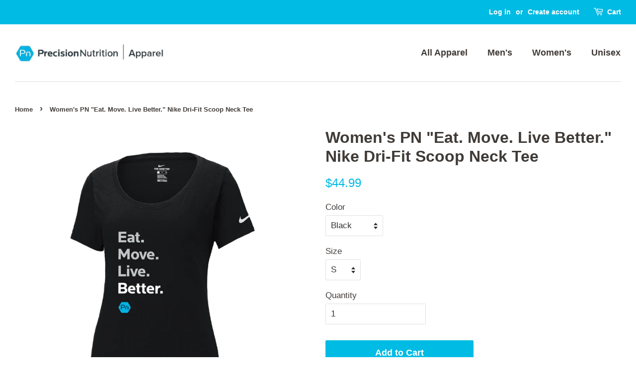

--- FILE ---
content_type: text/html; charset=utf-8
request_url: https://precisionnutrition.drivemarketing.com/products/womens-pn-eat-move-live-better-nike-dri-fit-scoop-tee
body_size: 14734
content:
<!doctype html>
<html class="no-js">
<head>
  <!-- Start of precisionnutritionstore Zendesk Widget script -->
  <script id="ze-snippet" src="https://static.zdassets.com/ekr/snippet.js?key=1767a8c5-eee3-4041-a16d-ea9d644b7f19"> </script>
  <!-- End of precisionnutritionstore Zendesk Widget script -->

  <!-- Basic page needs ================================================== -->
  <meta charset="utf-8">
  <meta http-equiv="X-UA-Compatible" content="IE=edge,chrome=1">

  
  <link rel="shortcut icon" href="//precisionnutrition.drivemarketing.com/cdn/shop/files/hexagon_blue_32x32.png?v=1613688475" type="image/png" />
  

  <!-- Title and description ================================================== -->
  <title>
  Women&#39;s PN &quot;Eat. Move. Live Better.&quot; Nike Dri-Fit Scoop Neck Tee &ndash; Precision Nutrition Apparel
  </title>

  
  <meta name="description" content="This Nike performance tee features sweat-wicking fabric to help keep you dry and comfortable.  Durable rib knit crew neck and heat transfer label offer comfort.  Contrast heat transfer Swoosh design on left sleeve.  Made of 4.7-ounce 60/40 cotton/poly Dri-FIT fabric.">
  

  <!-- Social meta ================================================== -->
  <!-- /snippets/social-meta-tags.liquid -->




<meta property="og:site_name" content="Precision Nutrition Apparel">
<meta property="og:url" content="https://precisionnutrition.drivemarketing.com/products/womens-pn-eat-move-live-better-nike-dri-fit-scoop-tee">
<meta property="og:title" content="Women's PN "Eat. Move. Live Better." Nike Dri-Fit Scoop Neck Tee">
<meta property="og:type" content="product">
<meta property="og:description" content="This Nike performance tee features sweat-wicking fabric to help keep you dry and comfortable.  Durable rib knit crew neck and heat transfer label offer comfort.  Contrast heat transfer Swoosh design on left sleeve.  Made of 4.7-ounce 60/40 cotton/poly Dri-FIT fabric.">

  <meta property="og:price:amount" content="44.99">
  <meta property="og:price:currency" content="USD">

<meta property="og:image" content="http://precisionnutrition.drivemarketing.com/cdn/shop/products/PN_Eat_Move_Live_Better_NKBQ5234_Black_1200x1200.png?v=1575921717"><meta property="og:image" content="http://precisionnutrition.drivemarketing.com/cdn/shop/products/PN_Eat_Move_Live_Better_NKBQ5234_Anthracite_1200x1200.png?v=1575921717"><meta property="og:image" content="http://precisionnutrition.drivemarketing.com/cdn/shop/products/Precision_Nutrition_size_charts_NKBQ523_Nike_dri_fit_women_a3605be7-8a02-44c4-9667-534450be31eb_1200x1200.png?v=1576174871">
<meta property="og:image:secure_url" content="https://precisionnutrition.drivemarketing.com/cdn/shop/products/PN_Eat_Move_Live_Better_NKBQ5234_Black_1200x1200.png?v=1575921717"><meta property="og:image:secure_url" content="https://precisionnutrition.drivemarketing.com/cdn/shop/products/PN_Eat_Move_Live_Better_NKBQ5234_Anthracite_1200x1200.png?v=1575921717"><meta property="og:image:secure_url" content="https://precisionnutrition.drivemarketing.com/cdn/shop/products/Precision_Nutrition_size_charts_NKBQ523_Nike_dri_fit_women_a3605be7-8a02-44c4-9667-534450be31eb_1200x1200.png?v=1576174871">


  <meta name="twitter:site" content="@insidepn">

<meta name="twitter:card" content="summary_large_image">
<meta name="twitter:title" content="Women's PN "Eat. Move. Live Better." Nike Dri-Fit Scoop Neck Tee">
<meta name="twitter:description" content="This Nike performance tee features sweat-wicking fabric to help keep you dry and comfortable.  Durable rib knit crew neck and heat transfer label offer comfort.  Contrast heat transfer Swoosh design on left sleeve.  Made of 4.7-ounce 60/40 cotton/poly Dri-FIT fabric.">


  <!-- Helpers ================================================== -->
  <link rel="canonical" href="https://precisionnutrition.drivemarketing.com/products/womens-pn-eat-move-live-better-nike-dri-fit-scoop-tee">
  <meta name="viewport" content="width=device-width,initial-scale=1">
  <meta name="theme-color" content="#00bbe3">

  <!-- CSS ================================================== -->
  <link href="//precisionnutrition.drivemarketing.com/cdn/shop/t/2/assets/timber.scss.css?v=95342852824741625701759259508" rel="stylesheet" type="text/css" media="all" />
  <link href="//precisionnutrition.drivemarketing.com/cdn/shop/t/2/assets/theme.scss.css?v=130740876973862093281759259507" rel="stylesheet" type="text/css" media="all" />

  <script>
    window.theme = window.theme || {};

    var theme = {
      strings: {
        addToCart: "Add to Cart",
        soldOut: "Sold Out",
        unavailable: "Unavailable",
        zoomClose: "Close (Esc)",
        zoomPrev: "Previous (Left arrow key)",
        zoomNext: "Next (Right arrow key)",
        addressError: "Error looking up that address",
        addressNoResults: "No results for that address",
        addressQueryLimit: "You have exceeded the Google API usage limit. Consider upgrading to a \u003ca href=\"https:\/\/developers.google.com\/maps\/premium\/usage-limits\"\u003ePremium Plan\u003c\/a\u003e.",
        authError: "There was a problem authenticating your Google Maps API Key."
      },
      settings: {
        // Adding some settings to allow the editor to update correctly when they are changed
        enableWideLayout: true,
        typeAccentTransform: false,
        typeAccentSpacing: false,
        baseFontSize: '17px',
        headerBaseFontSize: '32px',
        accentFontSize: '18px'
      },
      variables: {
        mediaQueryMedium: 'screen and (max-width: 768px)',
        bpSmall: false
      },
      moneyFormat: "${{amount}}"
    }

    document.documentElement.className = document.documentElement.className.replace('no-js', 'supports-js');
  </script>

  <!-- Header hook for plugins ================================================== -->
  <script>window.performance && window.performance.mark && window.performance.mark('shopify.content_for_header.start');</script><meta id="shopify-digital-wallet" name="shopify-digital-wallet" content="/27935146062/digital_wallets/dialog">
<meta name="shopify-checkout-api-token" content="b6ff9e185cb63812c6710c7058011e53">
<link rel="alternate" type="application/json+oembed" href="https://precisionnutrition.drivemarketing.com/products/womens-pn-eat-move-live-better-nike-dri-fit-scoop-tee.oembed">
<script async="async" src="/checkouts/internal/preloads.js?locale=en-US"></script>
<link rel="preconnect" href="https://shop.app" crossorigin="anonymous">
<script async="async" src="https://shop.app/checkouts/internal/preloads.js?locale=en-US&shop_id=27935146062" crossorigin="anonymous"></script>
<script id="apple-pay-shop-capabilities" type="application/json">{"shopId":27935146062,"countryCode":"US","currencyCode":"USD","merchantCapabilities":["supports3DS"],"merchantId":"gid:\/\/shopify\/Shop\/27935146062","merchantName":"Precision Nutrition Apparel","requiredBillingContactFields":["postalAddress","email","phone"],"requiredShippingContactFields":["postalAddress","email","phone"],"shippingType":"shipping","supportedNetworks":["visa","masterCard","amex","discover","elo","jcb"],"total":{"type":"pending","label":"Precision Nutrition Apparel","amount":"1.00"},"shopifyPaymentsEnabled":true,"supportsSubscriptions":true}</script>
<script id="shopify-features" type="application/json">{"accessToken":"b6ff9e185cb63812c6710c7058011e53","betas":["rich-media-storefront-analytics"],"domain":"precisionnutrition.drivemarketing.com","predictiveSearch":true,"shopId":27935146062,"locale":"en"}</script>
<script>var Shopify = Shopify || {};
Shopify.shop = "precision-nutrition-store.myshopify.com";
Shopify.locale = "en";
Shopify.currency = {"active":"USD","rate":"1.0"};
Shopify.country = "US";
Shopify.theme = {"name":"Minimal","id":79592816718,"schema_name":"Minimal","schema_version":"11.6.5","theme_store_id":380,"role":"main"};
Shopify.theme.handle = "null";
Shopify.theme.style = {"id":null,"handle":null};
Shopify.cdnHost = "precisionnutrition.drivemarketing.com/cdn";
Shopify.routes = Shopify.routes || {};
Shopify.routes.root = "/";</script>
<script type="module">!function(o){(o.Shopify=o.Shopify||{}).modules=!0}(window);</script>
<script>!function(o){function n(){var o=[];function n(){o.push(Array.prototype.slice.apply(arguments))}return n.q=o,n}var t=o.Shopify=o.Shopify||{};t.loadFeatures=n(),t.autoloadFeatures=n()}(window);</script>
<script>
  window.ShopifyPay = window.ShopifyPay || {};
  window.ShopifyPay.apiHost = "shop.app\/pay";
  window.ShopifyPay.redirectState = null;
</script>
<script id="shop-js-analytics" type="application/json">{"pageType":"product"}</script>
<script defer="defer" async type="module" src="//precisionnutrition.drivemarketing.com/cdn/shopifycloud/shop-js/modules/v2/client.init-shop-cart-sync_C5BV16lS.en.esm.js"></script>
<script defer="defer" async type="module" src="//precisionnutrition.drivemarketing.com/cdn/shopifycloud/shop-js/modules/v2/chunk.common_CygWptCX.esm.js"></script>
<script type="module">
  await import("//precisionnutrition.drivemarketing.com/cdn/shopifycloud/shop-js/modules/v2/client.init-shop-cart-sync_C5BV16lS.en.esm.js");
await import("//precisionnutrition.drivemarketing.com/cdn/shopifycloud/shop-js/modules/v2/chunk.common_CygWptCX.esm.js");

  window.Shopify.SignInWithShop?.initShopCartSync?.({"fedCMEnabled":true,"windoidEnabled":true});

</script>
<script>
  window.Shopify = window.Shopify || {};
  if (!window.Shopify.featureAssets) window.Shopify.featureAssets = {};
  window.Shopify.featureAssets['shop-js'] = {"shop-cart-sync":["modules/v2/client.shop-cart-sync_ZFArdW7E.en.esm.js","modules/v2/chunk.common_CygWptCX.esm.js"],"init-fed-cm":["modules/v2/client.init-fed-cm_CmiC4vf6.en.esm.js","modules/v2/chunk.common_CygWptCX.esm.js"],"shop-button":["modules/v2/client.shop-button_tlx5R9nI.en.esm.js","modules/v2/chunk.common_CygWptCX.esm.js"],"shop-cash-offers":["modules/v2/client.shop-cash-offers_DOA2yAJr.en.esm.js","modules/v2/chunk.common_CygWptCX.esm.js","modules/v2/chunk.modal_D71HUcav.esm.js"],"init-windoid":["modules/v2/client.init-windoid_sURxWdc1.en.esm.js","modules/v2/chunk.common_CygWptCX.esm.js"],"shop-toast-manager":["modules/v2/client.shop-toast-manager_ClPi3nE9.en.esm.js","modules/v2/chunk.common_CygWptCX.esm.js"],"init-shop-email-lookup-coordinator":["modules/v2/client.init-shop-email-lookup-coordinator_B8hsDcYM.en.esm.js","modules/v2/chunk.common_CygWptCX.esm.js"],"init-shop-cart-sync":["modules/v2/client.init-shop-cart-sync_C5BV16lS.en.esm.js","modules/v2/chunk.common_CygWptCX.esm.js"],"avatar":["modules/v2/client.avatar_BTnouDA3.en.esm.js"],"pay-button":["modules/v2/client.pay-button_FdsNuTd3.en.esm.js","modules/v2/chunk.common_CygWptCX.esm.js"],"init-customer-accounts":["modules/v2/client.init-customer-accounts_DxDtT_ad.en.esm.js","modules/v2/client.shop-login-button_C5VAVYt1.en.esm.js","modules/v2/chunk.common_CygWptCX.esm.js","modules/v2/chunk.modal_D71HUcav.esm.js"],"init-shop-for-new-customer-accounts":["modules/v2/client.init-shop-for-new-customer-accounts_ChsxoAhi.en.esm.js","modules/v2/client.shop-login-button_C5VAVYt1.en.esm.js","modules/v2/chunk.common_CygWptCX.esm.js","modules/v2/chunk.modal_D71HUcav.esm.js"],"shop-login-button":["modules/v2/client.shop-login-button_C5VAVYt1.en.esm.js","modules/v2/chunk.common_CygWptCX.esm.js","modules/v2/chunk.modal_D71HUcav.esm.js"],"init-customer-accounts-sign-up":["modules/v2/client.init-customer-accounts-sign-up_CPSyQ0Tj.en.esm.js","modules/v2/client.shop-login-button_C5VAVYt1.en.esm.js","modules/v2/chunk.common_CygWptCX.esm.js","modules/v2/chunk.modal_D71HUcav.esm.js"],"shop-follow-button":["modules/v2/client.shop-follow-button_Cva4Ekp9.en.esm.js","modules/v2/chunk.common_CygWptCX.esm.js","modules/v2/chunk.modal_D71HUcav.esm.js"],"checkout-modal":["modules/v2/client.checkout-modal_BPM8l0SH.en.esm.js","modules/v2/chunk.common_CygWptCX.esm.js","modules/v2/chunk.modal_D71HUcav.esm.js"],"lead-capture":["modules/v2/client.lead-capture_Bi8yE_yS.en.esm.js","modules/v2/chunk.common_CygWptCX.esm.js","modules/v2/chunk.modal_D71HUcav.esm.js"],"shop-login":["modules/v2/client.shop-login_D6lNrXab.en.esm.js","modules/v2/chunk.common_CygWptCX.esm.js","modules/v2/chunk.modal_D71HUcav.esm.js"],"payment-terms":["modules/v2/client.payment-terms_CZxnsJam.en.esm.js","modules/v2/chunk.common_CygWptCX.esm.js","modules/v2/chunk.modal_D71HUcav.esm.js"]};
</script>
<script>(function() {
  var isLoaded = false;
  function asyncLoad() {
    if (isLoaded) return;
    isLoaded = true;
    var urls = ["\/\/www.powr.io\/powr.js?powr-token=precision-nutrition-store.myshopify.com\u0026external-type=shopify\u0026shop=precision-nutrition-store.myshopify.com"];
    for (var i = 0; i < urls.length; i++) {
      var s = document.createElement('script');
      s.type = 'text/javascript';
      s.async = true;
      s.src = urls[i];
      var x = document.getElementsByTagName('script')[0];
      x.parentNode.insertBefore(s, x);
    }
  };
  if(window.attachEvent) {
    window.attachEvent('onload', asyncLoad);
  } else {
    window.addEventListener('load', asyncLoad, false);
  }
})();</script>
<script id="__st">var __st={"a":27935146062,"offset":-18000,"reqid":"ef630955-3d9d-48d9-bd83-0e58baeff7f6-1768765054","pageurl":"precisionnutrition.drivemarketing.com\/products\/womens-pn-eat-move-live-better-nike-dri-fit-scoop-tee","u":"7e295ae5a432","p":"product","rtyp":"product","rid":4417406828622};</script>
<script>window.ShopifyPaypalV4VisibilityTracking = true;</script>
<script id="captcha-bootstrap">!function(){'use strict';const t='contact',e='account',n='new_comment',o=[[t,t],['blogs',n],['comments',n],[t,'customer']],c=[[e,'customer_login'],[e,'guest_login'],[e,'recover_customer_password'],[e,'create_customer']],r=t=>t.map((([t,e])=>`form[action*='/${t}']:not([data-nocaptcha='true']) input[name='form_type'][value='${e}']`)).join(','),a=t=>()=>t?[...document.querySelectorAll(t)].map((t=>t.form)):[];function s(){const t=[...o],e=r(t);return a(e)}const i='password',u='form_key',d=['recaptcha-v3-token','g-recaptcha-response','h-captcha-response',i],f=()=>{try{return window.sessionStorage}catch{return}},m='__shopify_v',_=t=>t.elements[u];function p(t,e,n=!1){try{const o=window.sessionStorage,c=JSON.parse(o.getItem(e)),{data:r}=function(t){const{data:e,action:n}=t;return t[m]||n?{data:e,action:n}:{data:t,action:n}}(c);for(const[e,n]of Object.entries(r))t.elements[e]&&(t.elements[e].value=n);n&&o.removeItem(e)}catch(o){console.error('form repopulation failed',{error:o})}}const l='form_type',E='cptcha';function T(t){t.dataset[E]=!0}const w=window,h=w.document,L='Shopify',v='ce_forms',y='captcha';let A=!1;((t,e)=>{const n=(g='f06e6c50-85a8-45c8-87d0-21a2b65856fe',I='https://cdn.shopify.com/shopifycloud/storefront-forms-hcaptcha/ce_storefront_forms_captcha_hcaptcha.v1.5.2.iife.js',D={infoText:'Protected by hCaptcha',privacyText:'Privacy',termsText:'Terms'},(t,e,n)=>{const o=w[L][v],c=o.bindForm;if(c)return c(t,g,e,D).then(n);var r;o.q.push([[t,g,e,D],n]),r=I,A||(h.body.append(Object.assign(h.createElement('script'),{id:'captcha-provider',async:!0,src:r})),A=!0)});var g,I,D;w[L]=w[L]||{},w[L][v]=w[L][v]||{},w[L][v].q=[],w[L][y]=w[L][y]||{},w[L][y].protect=function(t,e){n(t,void 0,e),T(t)},Object.freeze(w[L][y]),function(t,e,n,w,h,L){const[v,y,A,g]=function(t,e,n){const i=e?o:[],u=t?c:[],d=[...i,...u],f=r(d),m=r(i),_=r(d.filter((([t,e])=>n.includes(e))));return[a(f),a(m),a(_),s()]}(w,h,L),I=t=>{const e=t.target;return e instanceof HTMLFormElement?e:e&&e.form},D=t=>v().includes(t);t.addEventListener('submit',(t=>{const e=I(t);if(!e)return;const n=D(e)&&!e.dataset.hcaptchaBound&&!e.dataset.recaptchaBound,o=_(e),c=g().includes(e)&&(!o||!o.value);(n||c)&&t.preventDefault(),c&&!n&&(function(t){try{if(!f())return;!function(t){const e=f();if(!e)return;const n=_(t);if(!n)return;const o=n.value;o&&e.removeItem(o)}(t);const e=Array.from(Array(32),(()=>Math.random().toString(36)[2])).join('');!function(t,e){_(t)||t.append(Object.assign(document.createElement('input'),{type:'hidden',name:u})),t.elements[u].value=e}(t,e),function(t,e){const n=f();if(!n)return;const o=[...t.querySelectorAll(`input[type='${i}']`)].map((({name:t})=>t)),c=[...d,...o],r={};for(const[a,s]of new FormData(t).entries())c.includes(a)||(r[a]=s);n.setItem(e,JSON.stringify({[m]:1,action:t.action,data:r}))}(t,e)}catch(e){console.error('failed to persist form',e)}}(e),e.submit())}));const S=(t,e)=>{t&&!t.dataset[E]&&(n(t,e.some((e=>e===t))),T(t))};for(const o of['focusin','change'])t.addEventListener(o,(t=>{const e=I(t);D(e)&&S(e,y())}));const B=e.get('form_key'),M=e.get(l),P=B&&M;t.addEventListener('DOMContentLoaded',(()=>{const t=y();if(P)for(const e of t)e.elements[l].value===M&&p(e,B);[...new Set([...A(),...v().filter((t=>'true'===t.dataset.shopifyCaptcha))])].forEach((e=>S(e,t)))}))}(h,new URLSearchParams(w.location.search),n,t,e,['guest_login'])})(!0,!0)}();</script>
<script integrity="sha256-4kQ18oKyAcykRKYeNunJcIwy7WH5gtpwJnB7kiuLZ1E=" data-source-attribution="shopify.loadfeatures" defer="defer" src="//precisionnutrition.drivemarketing.com/cdn/shopifycloud/storefront/assets/storefront/load_feature-a0a9edcb.js" crossorigin="anonymous"></script>
<script crossorigin="anonymous" defer="defer" src="//precisionnutrition.drivemarketing.com/cdn/shopifycloud/storefront/assets/shopify_pay/storefront-65b4c6d7.js?v=20250812"></script>
<script data-source-attribution="shopify.dynamic_checkout.dynamic.init">var Shopify=Shopify||{};Shopify.PaymentButton=Shopify.PaymentButton||{isStorefrontPortableWallets:!0,init:function(){window.Shopify.PaymentButton.init=function(){};var t=document.createElement("script");t.src="https://precisionnutrition.drivemarketing.com/cdn/shopifycloud/portable-wallets/latest/portable-wallets.en.js",t.type="module",document.head.appendChild(t)}};
</script>
<script data-source-attribution="shopify.dynamic_checkout.buyer_consent">
  function portableWalletsHideBuyerConsent(e){var t=document.getElementById("shopify-buyer-consent"),n=document.getElementById("shopify-subscription-policy-button");t&&n&&(t.classList.add("hidden"),t.setAttribute("aria-hidden","true"),n.removeEventListener("click",e))}function portableWalletsShowBuyerConsent(e){var t=document.getElementById("shopify-buyer-consent"),n=document.getElementById("shopify-subscription-policy-button");t&&n&&(t.classList.remove("hidden"),t.removeAttribute("aria-hidden"),n.addEventListener("click",e))}window.Shopify?.PaymentButton&&(window.Shopify.PaymentButton.hideBuyerConsent=portableWalletsHideBuyerConsent,window.Shopify.PaymentButton.showBuyerConsent=portableWalletsShowBuyerConsent);
</script>
<script data-source-attribution="shopify.dynamic_checkout.cart.bootstrap">document.addEventListener("DOMContentLoaded",(function(){function t(){return document.querySelector("shopify-accelerated-checkout-cart, shopify-accelerated-checkout")}if(t())Shopify.PaymentButton.init();else{new MutationObserver((function(e,n){t()&&(Shopify.PaymentButton.init(),n.disconnect())})).observe(document.body,{childList:!0,subtree:!0})}}));
</script>
<link id="shopify-accelerated-checkout-styles" rel="stylesheet" media="screen" href="https://precisionnutrition.drivemarketing.com/cdn/shopifycloud/portable-wallets/latest/accelerated-checkout-backwards-compat.css" crossorigin="anonymous">
<style id="shopify-accelerated-checkout-cart">
        #shopify-buyer-consent {
  margin-top: 1em;
  display: inline-block;
  width: 100%;
}

#shopify-buyer-consent.hidden {
  display: none;
}

#shopify-subscription-policy-button {
  background: none;
  border: none;
  padding: 0;
  text-decoration: underline;
  font-size: inherit;
  cursor: pointer;
}

#shopify-subscription-policy-button::before {
  box-shadow: none;
}

      </style>

<script>window.performance && window.performance.mark && window.performance.mark('shopify.content_for_header.end');</script>

  <script src="//precisionnutrition.drivemarketing.com/cdn/shop/t/2/assets/jquery-2.2.3.min.js?v=58211863146907186831573852961" type="text/javascript"></script>

  <script src="//precisionnutrition.drivemarketing.com/cdn/shop/t/2/assets/lazysizes.min.js?v=155223123402716617051573852962" async="async"></script>

  
  

<link href="https://monorail-edge.shopifysvc.com" rel="dns-prefetch">
<script>(function(){if ("sendBeacon" in navigator && "performance" in window) {try {var session_token_from_headers = performance.getEntriesByType('navigation')[0].serverTiming.find(x => x.name == '_s').description;} catch {var session_token_from_headers = undefined;}var session_cookie_matches = document.cookie.match(/_shopify_s=([^;]*)/);var session_token_from_cookie = session_cookie_matches && session_cookie_matches.length === 2 ? session_cookie_matches[1] : "";var session_token = session_token_from_headers || session_token_from_cookie || "";function handle_abandonment_event(e) {var entries = performance.getEntries().filter(function(entry) {return /monorail-edge.shopifysvc.com/.test(entry.name);});if (!window.abandonment_tracked && entries.length === 0) {window.abandonment_tracked = true;var currentMs = Date.now();var navigation_start = performance.timing.navigationStart;var payload = {shop_id: 27935146062,url: window.location.href,navigation_start,duration: currentMs - navigation_start,session_token,page_type: "product"};window.navigator.sendBeacon("https://monorail-edge.shopifysvc.com/v1/produce", JSON.stringify({schema_id: "online_store_buyer_site_abandonment/1.1",payload: payload,metadata: {event_created_at_ms: currentMs,event_sent_at_ms: currentMs}}));}}window.addEventListener('pagehide', handle_abandonment_event);}}());</script>
<script id="web-pixels-manager-setup">(function e(e,d,r,n,o){if(void 0===o&&(o={}),!Boolean(null===(a=null===(i=window.Shopify)||void 0===i?void 0:i.analytics)||void 0===a?void 0:a.replayQueue)){var i,a;window.Shopify=window.Shopify||{};var t=window.Shopify;t.analytics=t.analytics||{};var s=t.analytics;s.replayQueue=[],s.publish=function(e,d,r){return s.replayQueue.push([e,d,r]),!0};try{self.performance.mark("wpm:start")}catch(e){}var l=function(){var e={modern:/Edge?\/(1{2}[4-9]|1[2-9]\d|[2-9]\d{2}|\d{4,})\.\d+(\.\d+|)|Firefox\/(1{2}[4-9]|1[2-9]\d|[2-9]\d{2}|\d{4,})\.\d+(\.\d+|)|Chrom(ium|e)\/(9{2}|\d{3,})\.\d+(\.\d+|)|(Maci|X1{2}).+ Version\/(15\.\d+|(1[6-9]|[2-9]\d|\d{3,})\.\d+)([,.]\d+|)( \(\w+\)|)( Mobile\/\w+|) Safari\/|Chrome.+OPR\/(9{2}|\d{3,})\.\d+\.\d+|(CPU[ +]OS|iPhone[ +]OS|CPU[ +]iPhone|CPU IPhone OS|CPU iPad OS)[ +]+(15[._]\d+|(1[6-9]|[2-9]\d|\d{3,})[._]\d+)([._]\d+|)|Android:?[ /-](13[3-9]|1[4-9]\d|[2-9]\d{2}|\d{4,})(\.\d+|)(\.\d+|)|Android.+Firefox\/(13[5-9]|1[4-9]\d|[2-9]\d{2}|\d{4,})\.\d+(\.\d+|)|Android.+Chrom(ium|e)\/(13[3-9]|1[4-9]\d|[2-9]\d{2}|\d{4,})\.\d+(\.\d+|)|SamsungBrowser\/([2-9]\d|\d{3,})\.\d+/,legacy:/Edge?\/(1[6-9]|[2-9]\d|\d{3,})\.\d+(\.\d+|)|Firefox\/(5[4-9]|[6-9]\d|\d{3,})\.\d+(\.\d+|)|Chrom(ium|e)\/(5[1-9]|[6-9]\d|\d{3,})\.\d+(\.\d+|)([\d.]+$|.*Safari\/(?![\d.]+ Edge\/[\d.]+$))|(Maci|X1{2}).+ Version\/(10\.\d+|(1[1-9]|[2-9]\d|\d{3,})\.\d+)([,.]\d+|)( \(\w+\)|)( Mobile\/\w+|) Safari\/|Chrome.+OPR\/(3[89]|[4-9]\d|\d{3,})\.\d+\.\d+|(CPU[ +]OS|iPhone[ +]OS|CPU[ +]iPhone|CPU IPhone OS|CPU iPad OS)[ +]+(10[._]\d+|(1[1-9]|[2-9]\d|\d{3,})[._]\d+)([._]\d+|)|Android:?[ /-](13[3-9]|1[4-9]\d|[2-9]\d{2}|\d{4,})(\.\d+|)(\.\d+|)|Mobile Safari.+OPR\/([89]\d|\d{3,})\.\d+\.\d+|Android.+Firefox\/(13[5-9]|1[4-9]\d|[2-9]\d{2}|\d{4,})\.\d+(\.\d+|)|Android.+Chrom(ium|e)\/(13[3-9]|1[4-9]\d|[2-9]\d{2}|\d{4,})\.\d+(\.\d+|)|Android.+(UC? ?Browser|UCWEB|U3)[ /]?(15\.([5-9]|\d{2,})|(1[6-9]|[2-9]\d|\d{3,})\.\d+)\.\d+|SamsungBrowser\/(5\.\d+|([6-9]|\d{2,})\.\d+)|Android.+MQ{2}Browser\/(14(\.(9|\d{2,})|)|(1[5-9]|[2-9]\d|\d{3,})(\.\d+|))(\.\d+|)|K[Aa][Ii]OS\/(3\.\d+|([4-9]|\d{2,})\.\d+)(\.\d+|)/},d=e.modern,r=e.legacy,n=navigator.userAgent;return n.match(d)?"modern":n.match(r)?"legacy":"unknown"}(),u="modern"===l?"modern":"legacy",c=(null!=n?n:{modern:"",legacy:""})[u],f=function(e){return[e.baseUrl,"/wpm","/b",e.hashVersion,"modern"===e.buildTarget?"m":"l",".js"].join("")}({baseUrl:d,hashVersion:r,buildTarget:u}),m=function(e){var d=e.version,r=e.bundleTarget,n=e.surface,o=e.pageUrl,i=e.monorailEndpoint;return{emit:function(e){var a=e.status,t=e.errorMsg,s=(new Date).getTime(),l=JSON.stringify({metadata:{event_sent_at_ms:s},events:[{schema_id:"web_pixels_manager_load/3.1",payload:{version:d,bundle_target:r,page_url:o,status:a,surface:n,error_msg:t},metadata:{event_created_at_ms:s}}]});if(!i)return console&&console.warn&&console.warn("[Web Pixels Manager] No Monorail endpoint provided, skipping logging."),!1;try{return self.navigator.sendBeacon.bind(self.navigator)(i,l)}catch(e){}var u=new XMLHttpRequest;try{return u.open("POST",i,!0),u.setRequestHeader("Content-Type","text/plain"),u.send(l),!0}catch(e){return console&&console.warn&&console.warn("[Web Pixels Manager] Got an unhandled error while logging to Monorail."),!1}}}}({version:r,bundleTarget:l,surface:e.surface,pageUrl:self.location.href,monorailEndpoint:e.monorailEndpoint});try{o.browserTarget=l,function(e){var d=e.src,r=e.async,n=void 0===r||r,o=e.onload,i=e.onerror,a=e.sri,t=e.scriptDataAttributes,s=void 0===t?{}:t,l=document.createElement("script"),u=document.querySelector("head"),c=document.querySelector("body");if(l.async=n,l.src=d,a&&(l.integrity=a,l.crossOrigin="anonymous"),s)for(var f in s)if(Object.prototype.hasOwnProperty.call(s,f))try{l.dataset[f]=s[f]}catch(e){}if(o&&l.addEventListener("load",o),i&&l.addEventListener("error",i),u)u.appendChild(l);else{if(!c)throw new Error("Did not find a head or body element to append the script");c.appendChild(l)}}({src:f,async:!0,onload:function(){if(!function(){var e,d;return Boolean(null===(d=null===(e=window.Shopify)||void 0===e?void 0:e.analytics)||void 0===d?void 0:d.initialized)}()){var d=window.webPixelsManager.init(e)||void 0;if(d){var r=window.Shopify.analytics;r.replayQueue.forEach((function(e){var r=e[0],n=e[1],o=e[2];d.publishCustomEvent(r,n,o)})),r.replayQueue=[],r.publish=d.publishCustomEvent,r.visitor=d.visitor,r.initialized=!0}}},onerror:function(){return m.emit({status:"failed",errorMsg:"".concat(f," has failed to load")})},sri:function(e){var d=/^sha384-[A-Za-z0-9+/=]+$/;return"string"==typeof e&&d.test(e)}(c)?c:"",scriptDataAttributes:o}),m.emit({status:"loading"})}catch(e){m.emit({status:"failed",errorMsg:(null==e?void 0:e.message)||"Unknown error"})}}})({shopId: 27935146062,storefrontBaseUrl: "https://precisionnutrition.drivemarketing.com",extensionsBaseUrl: "https://extensions.shopifycdn.com/cdn/shopifycloud/web-pixels-manager",monorailEndpoint: "https://monorail-edge.shopifysvc.com/unstable/produce_batch",surface: "storefront-renderer",enabledBetaFlags: ["2dca8a86"],webPixelsConfigList: [{"id":"shopify-app-pixel","configuration":"{}","eventPayloadVersion":"v1","runtimeContext":"STRICT","scriptVersion":"0450","apiClientId":"shopify-pixel","type":"APP","privacyPurposes":["ANALYTICS","MARKETING"]},{"id":"shopify-custom-pixel","eventPayloadVersion":"v1","runtimeContext":"LAX","scriptVersion":"0450","apiClientId":"shopify-pixel","type":"CUSTOM","privacyPurposes":["ANALYTICS","MARKETING"]}],isMerchantRequest: false,initData: {"shop":{"name":"Precision Nutrition Apparel","paymentSettings":{"currencyCode":"USD"},"myshopifyDomain":"precision-nutrition-store.myshopify.com","countryCode":"US","storefrontUrl":"https:\/\/precisionnutrition.drivemarketing.com"},"customer":null,"cart":null,"checkout":null,"productVariants":[{"price":{"amount":44.99,"currencyCode":"USD"},"product":{"title":"Women's PN \"Eat. Move. Live Better.\" Nike Dri-Fit Scoop Neck Tee","vendor":"Precision Nutrition Store","id":"4417406828622","untranslatedTitle":"Women's PN \"Eat. Move. Live Better.\" Nike Dri-Fit Scoop Neck Tee","url":"\/products\/womens-pn-eat-move-live-better-nike-dri-fit-scoop-tee","type":""},"id":"31433176252494","image":{"src":"\/\/precisionnutrition.drivemarketing.com\/cdn\/shop\/products\/PN_Eat_Move_Live_Better_NKBQ5234_Black.png?v=1575921717"},"sku":"NKBQ5234-58-00007-HT-SBLK","title":"Black \/ S","untranslatedTitle":"Black \/ S"},{"price":{"amount":44.99,"currencyCode":"USD"},"product":{"title":"Women's PN \"Eat. Move. Live Better.\" Nike Dri-Fit Scoop Neck Tee","vendor":"Precision Nutrition Store","id":"4417406828622","untranslatedTitle":"Women's PN \"Eat. Move. Live Better.\" Nike Dri-Fit Scoop Neck Tee","url":"\/products\/womens-pn-eat-move-live-better-nike-dri-fit-scoop-tee","type":""},"id":"31433176285262","image":{"src":"\/\/precisionnutrition.drivemarketing.com\/cdn\/shop\/products\/PN_Eat_Move_Live_Better_NKBQ5234_Black.png?v=1575921717"},"sku":"NKBQ5234-58-00007-HT-MBLK","title":"Black \/ M","untranslatedTitle":"Black \/ M"},{"price":{"amount":44.99,"currencyCode":"USD"},"product":{"title":"Women's PN \"Eat. Move. Live Better.\" Nike Dri-Fit Scoop Neck Tee","vendor":"Precision Nutrition Store","id":"4417406828622","untranslatedTitle":"Women's PN \"Eat. Move. Live Better.\" Nike Dri-Fit Scoop Neck Tee","url":"\/products\/womens-pn-eat-move-live-better-nike-dri-fit-scoop-tee","type":""},"id":"31433176318030","image":{"src":"\/\/precisionnutrition.drivemarketing.com\/cdn\/shop\/products\/PN_Eat_Move_Live_Better_NKBQ5234_Black.png?v=1575921717"},"sku":"NKBQ5234-58-00007-HT-LBLK","title":"Black \/ L","untranslatedTitle":"Black \/ L"},{"price":{"amount":44.99,"currencyCode":"USD"},"product":{"title":"Women's PN \"Eat. Move. Live Better.\" Nike Dri-Fit Scoop Neck Tee","vendor":"Precision Nutrition Store","id":"4417406828622","untranslatedTitle":"Women's PN \"Eat. Move. Live Better.\" Nike Dri-Fit Scoop Neck Tee","url":"\/products\/womens-pn-eat-move-live-better-nike-dri-fit-scoop-tee","type":""},"id":"31433176350798","image":{"src":"\/\/precisionnutrition.drivemarketing.com\/cdn\/shop\/products\/PN_Eat_Move_Live_Better_NKBQ5234_Black.png?v=1575921717"},"sku":"NKBQ5234-58-00007-HT-XLBLK","title":"Black \/ XL","untranslatedTitle":"Black \/ XL"},{"price":{"amount":44.99,"currencyCode":"USD"},"product":{"title":"Women's PN \"Eat. Move. Live Better.\" Nike Dri-Fit Scoop Neck Tee","vendor":"Precision Nutrition Store","id":"4417406828622","untranslatedTitle":"Women's PN \"Eat. Move. Live Better.\" Nike Dri-Fit Scoop Neck Tee","url":"\/products\/womens-pn-eat-move-live-better-nike-dri-fit-scoop-tee","type":""},"id":"31433176383566","image":{"src":"\/\/precisionnutrition.drivemarketing.com\/cdn\/shop\/products\/PN_Eat_Move_Live_Better_NKBQ5234_Black.png?v=1575921717"},"sku":"NKBQ5234-58-00007-HT-2XBLK","title":"Black \/ XXL","untranslatedTitle":"Black \/ XXL"},{"price":{"amount":44.99,"currencyCode":"USD"},"product":{"title":"Women's PN \"Eat. Move. Live Better.\" Nike Dri-Fit Scoop Neck Tee","vendor":"Precision Nutrition Store","id":"4417406828622","untranslatedTitle":"Women's PN \"Eat. Move. Live Better.\" Nike Dri-Fit Scoop Neck Tee","url":"\/products\/womens-pn-eat-move-live-better-nike-dri-fit-scoop-tee","type":""},"id":"31433176449102","image":{"src":"\/\/precisionnutrition.drivemarketing.com\/cdn\/shop\/products\/PN_Eat_Move_Live_Better_NKBQ5234_Anthracite.png?v=1575921717"},"sku":"NKBQ5234-58-00007-HT-SANTH","title":"Anthracite \/ S","untranslatedTitle":"Anthracite \/ S"},{"price":{"amount":44.99,"currencyCode":"USD"},"product":{"title":"Women's PN \"Eat. Move. Live Better.\" Nike Dri-Fit Scoop Neck Tee","vendor":"Precision Nutrition Store","id":"4417406828622","untranslatedTitle":"Women's PN \"Eat. Move. Live Better.\" Nike Dri-Fit Scoop Neck Tee","url":"\/products\/womens-pn-eat-move-live-better-nike-dri-fit-scoop-tee","type":""},"id":"31433176481870","image":{"src":"\/\/precisionnutrition.drivemarketing.com\/cdn\/shop\/products\/PN_Eat_Move_Live_Better_NKBQ5234_Anthracite.png?v=1575921717"},"sku":"NKBQ5234-58-00007-HT-MANTH","title":"Anthracite \/ M","untranslatedTitle":"Anthracite \/ M"},{"price":{"amount":44.99,"currencyCode":"USD"},"product":{"title":"Women's PN \"Eat. Move. Live Better.\" Nike Dri-Fit Scoop Neck Tee","vendor":"Precision Nutrition Store","id":"4417406828622","untranslatedTitle":"Women's PN \"Eat. Move. Live Better.\" Nike Dri-Fit Scoop Neck Tee","url":"\/products\/womens-pn-eat-move-live-better-nike-dri-fit-scoop-tee","type":""},"id":"31433176514638","image":{"src":"\/\/precisionnutrition.drivemarketing.com\/cdn\/shop\/products\/PN_Eat_Move_Live_Better_NKBQ5234_Anthracite.png?v=1575921717"},"sku":"NKBQ5234-58-00007-HT-LANTH","title":"Anthracite \/ L","untranslatedTitle":"Anthracite \/ L"},{"price":{"amount":44.99,"currencyCode":"USD"},"product":{"title":"Women's PN \"Eat. Move. Live Better.\" Nike Dri-Fit Scoop Neck Tee","vendor":"Precision Nutrition Store","id":"4417406828622","untranslatedTitle":"Women's PN \"Eat. Move. Live Better.\" Nike Dri-Fit Scoop Neck Tee","url":"\/products\/womens-pn-eat-move-live-better-nike-dri-fit-scoop-tee","type":""},"id":"31433176547406","image":{"src":"\/\/precisionnutrition.drivemarketing.com\/cdn\/shop\/products\/PN_Eat_Move_Live_Better_NKBQ5234_Anthracite.png?v=1575921717"},"sku":"NKBQ5234-58-00007-HT-XLANTH","title":"Anthracite \/ XL","untranslatedTitle":"Anthracite \/ XL"},{"price":{"amount":44.99,"currencyCode":"USD"},"product":{"title":"Women's PN \"Eat. Move. Live Better.\" Nike Dri-Fit Scoop Neck Tee","vendor":"Precision Nutrition Store","id":"4417406828622","untranslatedTitle":"Women's PN \"Eat. Move. Live Better.\" Nike Dri-Fit Scoop Neck Tee","url":"\/products\/womens-pn-eat-move-live-better-nike-dri-fit-scoop-tee","type":""},"id":"31433176580174","image":{"src":"\/\/precisionnutrition.drivemarketing.com\/cdn\/shop\/products\/PN_Eat_Move_Live_Better_NKBQ5234_Anthracite.png?v=1575921717"},"sku":"NKBQ5234-58-00007-HT-2XANTH","title":"Anthracite \/ XXL","untranslatedTitle":"Anthracite \/ XXL"}],"purchasingCompany":null},},"https://precisionnutrition.drivemarketing.com/cdn","fcfee988w5aeb613cpc8e4bc33m6693e112",{"modern":"","legacy":""},{"shopId":"27935146062","storefrontBaseUrl":"https:\/\/precisionnutrition.drivemarketing.com","extensionBaseUrl":"https:\/\/extensions.shopifycdn.com\/cdn\/shopifycloud\/web-pixels-manager","surface":"storefront-renderer","enabledBetaFlags":"[\"2dca8a86\"]","isMerchantRequest":"false","hashVersion":"fcfee988w5aeb613cpc8e4bc33m6693e112","publish":"custom","events":"[[\"page_viewed\",{}],[\"product_viewed\",{\"productVariant\":{\"price\":{\"amount\":44.99,\"currencyCode\":\"USD\"},\"product\":{\"title\":\"Women's PN \\\"Eat. Move. Live Better.\\\" Nike Dri-Fit Scoop Neck Tee\",\"vendor\":\"Precision Nutrition Store\",\"id\":\"4417406828622\",\"untranslatedTitle\":\"Women's PN \\\"Eat. Move. Live Better.\\\" Nike Dri-Fit Scoop Neck Tee\",\"url\":\"\/products\/womens-pn-eat-move-live-better-nike-dri-fit-scoop-tee\",\"type\":\"\"},\"id\":\"31433176252494\",\"image\":{\"src\":\"\/\/precisionnutrition.drivemarketing.com\/cdn\/shop\/products\/PN_Eat_Move_Live_Better_NKBQ5234_Black.png?v=1575921717\"},\"sku\":\"NKBQ5234-58-00007-HT-SBLK\",\"title\":\"Black \/ S\",\"untranslatedTitle\":\"Black \/ S\"}}]]"});</script><script>
  window.ShopifyAnalytics = window.ShopifyAnalytics || {};
  window.ShopifyAnalytics.meta = window.ShopifyAnalytics.meta || {};
  window.ShopifyAnalytics.meta.currency = 'USD';
  var meta = {"product":{"id":4417406828622,"gid":"gid:\/\/shopify\/Product\/4417406828622","vendor":"Precision Nutrition Store","type":"","handle":"womens-pn-eat-move-live-better-nike-dri-fit-scoop-tee","variants":[{"id":31433176252494,"price":4499,"name":"Women's PN \"Eat. Move. Live Better.\" Nike Dri-Fit Scoop Neck Tee - Black \/ S","public_title":"Black \/ S","sku":"NKBQ5234-58-00007-HT-SBLK"},{"id":31433176285262,"price":4499,"name":"Women's PN \"Eat. Move. Live Better.\" Nike Dri-Fit Scoop Neck Tee - Black \/ M","public_title":"Black \/ M","sku":"NKBQ5234-58-00007-HT-MBLK"},{"id":31433176318030,"price":4499,"name":"Women's PN \"Eat. Move. Live Better.\" Nike Dri-Fit Scoop Neck Tee - Black \/ L","public_title":"Black \/ L","sku":"NKBQ5234-58-00007-HT-LBLK"},{"id":31433176350798,"price":4499,"name":"Women's PN \"Eat. Move. Live Better.\" Nike Dri-Fit Scoop Neck Tee - Black \/ XL","public_title":"Black \/ XL","sku":"NKBQ5234-58-00007-HT-XLBLK"},{"id":31433176383566,"price":4499,"name":"Women's PN \"Eat. Move. Live Better.\" Nike Dri-Fit Scoop Neck Tee - Black \/ XXL","public_title":"Black \/ XXL","sku":"NKBQ5234-58-00007-HT-2XBLK"},{"id":31433176449102,"price":4499,"name":"Women's PN \"Eat. Move. Live Better.\" Nike Dri-Fit Scoop Neck Tee - Anthracite \/ S","public_title":"Anthracite \/ S","sku":"NKBQ5234-58-00007-HT-SANTH"},{"id":31433176481870,"price":4499,"name":"Women's PN \"Eat. Move. Live Better.\" Nike Dri-Fit Scoop Neck Tee - Anthracite \/ M","public_title":"Anthracite \/ M","sku":"NKBQ5234-58-00007-HT-MANTH"},{"id":31433176514638,"price":4499,"name":"Women's PN \"Eat. Move. Live Better.\" Nike Dri-Fit Scoop Neck Tee - Anthracite \/ L","public_title":"Anthracite \/ L","sku":"NKBQ5234-58-00007-HT-LANTH"},{"id":31433176547406,"price":4499,"name":"Women's PN \"Eat. Move. Live Better.\" Nike Dri-Fit Scoop Neck Tee - Anthracite \/ XL","public_title":"Anthracite \/ XL","sku":"NKBQ5234-58-00007-HT-XLANTH"},{"id":31433176580174,"price":4499,"name":"Women's PN \"Eat. Move. Live Better.\" Nike Dri-Fit Scoop Neck Tee - Anthracite \/ XXL","public_title":"Anthracite \/ XXL","sku":"NKBQ5234-58-00007-HT-2XANTH"}],"remote":false},"page":{"pageType":"product","resourceType":"product","resourceId":4417406828622,"requestId":"ef630955-3d9d-48d9-bd83-0e58baeff7f6-1768765054"}};
  for (var attr in meta) {
    window.ShopifyAnalytics.meta[attr] = meta[attr];
  }
</script>
<script class="analytics">
  (function () {
    var customDocumentWrite = function(content) {
      var jquery = null;

      if (window.jQuery) {
        jquery = window.jQuery;
      } else if (window.Checkout && window.Checkout.$) {
        jquery = window.Checkout.$;
      }

      if (jquery) {
        jquery('body').append(content);
      }
    };

    var hasLoggedConversion = function(token) {
      if (token) {
        return document.cookie.indexOf('loggedConversion=' + token) !== -1;
      }
      return false;
    }

    var setCookieIfConversion = function(token) {
      if (token) {
        var twoMonthsFromNow = new Date(Date.now());
        twoMonthsFromNow.setMonth(twoMonthsFromNow.getMonth() + 2);

        document.cookie = 'loggedConversion=' + token + '; expires=' + twoMonthsFromNow;
      }
    }

    var trekkie = window.ShopifyAnalytics.lib = window.trekkie = window.trekkie || [];
    if (trekkie.integrations) {
      return;
    }
    trekkie.methods = [
      'identify',
      'page',
      'ready',
      'track',
      'trackForm',
      'trackLink'
    ];
    trekkie.factory = function(method) {
      return function() {
        var args = Array.prototype.slice.call(arguments);
        args.unshift(method);
        trekkie.push(args);
        return trekkie;
      };
    };
    for (var i = 0; i < trekkie.methods.length; i++) {
      var key = trekkie.methods[i];
      trekkie[key] = trekkie.factory(key);
    }
    trekkie.load = function(config) {
      trekkie.config = config || {};
      trekkie.config.initialDocumentCookie = document.cookie;
      var first = document.getElementsByTagName('script')[0];
      var script = document.createElement('script');
      script.type = 'text/javascript';
      script.onerror = function(e) {
        var scriptFallback = document.createElement('script');
        scriptFallback.type = 'text/javascript';
        scriptFallback.onerror = function(error) {
                var Monorail = {
      produce: function produce(monorailDomain, schemaId, payload) {
        var currentMs = new Date().getTime();
        var event = {
          schema_id: schemaId,
          payload: payload,
          metadata: {
            event_created_at_ms: currentMs,
            event_sent_at_ms: currentMs
          }
        };
        return Monorail.sendRequest("https://" + monorailDomain + "/v1/produce", JSON.stringify(event));
      },
      sendRequest: function sendRequest(endpointUrl, payload) {
        // Try the sendBeacon API
        if (window && window.navigator && typeof window.navigator.sendBeacon === 'function' && typeof window.Blob === 'function' && !Monorail.isIos12()) {
          var blobData = new window.Blob([payload], {
            type: 'text/plain'
          });

          if (window.navigator.sendBeacon(endpointUrl, blobData)) {
            return true;
          } // sendBeacon was not successful

        } // XHR beacon

        var xhr = new XMLHttpRequest();

        try {
          xhr.open('POST', endpointUrl);
          xhr.setRequestHeader('Content-Type', 'text/plain');
          xhr.send(payload);
        } catch (e) {
          console.log(e);
        }

        return false;
      },
      isIos12: function isIos12() {
        return window.navigator.userAgent.lastIndexOf('iPhone; CPU iPhone OS 12_') !== -1 || window.navigator.userAgent.lastIndexOf('iPad; CPU OS 12_') !== -1;
      }
    };
    Monorail.produce('monorail-edge.shopifysvc.com',
      'trekkie_storefront_load_errors/1.1',
      {shop_id: 27935146062,
      theme_id: 79592816718,
      app_name: "storefront",
      context_url: window.location.href,
      source_url: "//precisionnutrition.drivemarketing.com/cdn/s/trekkie.storefront.cd680fe47e6c39ca5d5df5f0a32d569bc48c0f27.min.js"});

        };
        scriptFallback.async = true;
        scriptFallback.src = '//precisionnutrition.drivemarketing.com/cdn/s/trekkie.storefront.cd680fe47e6c39ca5d5df5f0a32d569bc48c0f27.min.js';
        first.parentNode.insertBefore(scriptFallback, first);
      };
      script.async = true;
      script.src = '//precisionnutrition.drivemarketing.com/cdn/s/trekkie.storefront.cd680fe47e6c39ca5d5df5f0a32d569bc48c0f27.min.js';
      first.parentNode.insertBefore(script, first);
    };
    trekkie.load(
      {"Trekkie":{"appName":"storefront","development":false,"defaultAttributes":{"shopId":27935146062,"isMerchantRequest":null,"themeId":79592816718,"themeCityHash":"16325156299506435269","contentLanguage":"en","currency":"USD","eventMetadataId":"a39c9ecc-609a-491a-ad59-5eaaba45ba47"},"isServerSideCookieWritingEnabled":true,"monorailRegion":"shop_domain","enabledBetaFlags":["65f19447"]},"Session Attribution":{},"S2S":{"facebookCapiEnabled":false,"source":"trekkie-storefront-renderer","apiClientId":580111}}
    );

    var loaded = false;
    trekkie.ready(function() {
      if (loaded) return;
      loaded = true;

      window.ShopifyAnalytics.lib = window.trekkie;

      var originalDocumentWrite = document.write;
      document.write = customDocumentWrite;
      try { window.ShopifyAnalytics.merchantGoogleAnalytics.call(this); } catch(error) {};
      document.write = originalDocumentWrite;

      window.ShopifyAnalytics.lib.page(null,{"pageType":"product","resourceType":"product","resourceId":4417406828622,"requestId":"ef630955-3d9d-48d9-bd83-0e58baeff7f6-1768765054","shopifyEmitted":true});

      var match = window.location.pathname.match(/checkouts\/(.+)\/(thank_you|post_purchase)/)
      var token = match? match[1]: undefined;
      if (!hasLoggedConversion(token)) {
        setCookieIfConversion(token);
        window.ShopifyAnalytics.lib.track("Viewed Product",{"currency":"USD","variantId":31433176252494,"productId":4417406828622,"productGid":"gid:\/\/shopify\/Product\/4417406828622","name":"Women's PN \"Eat. Move. Live Better.\" Nike Dri-Fit Scoop Neck Tee - Black \/ S","price":"44.99","sku":"NKBQ5234-58-00007-HT-SBLK","brand":"Precision Nutrition Store","variant":"Black \/ S","category":"","nonInteraction":true,"remote":false},undefined,undefined,{"shopifyEmitted":true});
      window.ShopifyAnalytics.lib.track("monorail:\/\/trekkie_storefront_viewed_product\/1.1",{"currency":"USD","variantId":31433176252494,"productId":4417406828622,"productGid":"gid:\/\/shopify\/Product\/4417406828622","name":"Women's PN \"Eat. Move. Live Better.\" Nike Dri-Fit Scoop Neck Tee - Black \/ S","price":"44.99","sku":"NKBQ5234-58-00007-HT-SBLK","brand":"Precision Nutrition Store","variant":"Black \/ S","category":"","nonInteraction":true,"remote":false,"referer":"https:\/\/precisionnutrition.drivemarketing.com\/products\/womens-pn-eat-move-live-better-nike-dri-fit-scoop-tee"});
      }
    });


        var eventsListenerScript = document.createElement('script');
        eventsListenerScript.async = true;
        eventsListenerScript.src = "//precisionnutrition.drivemarketing.com/cdn/shopifycloud/storefront/assets/shop_events_listener-3da45d37.js";
        document.getElementsByTagName('head')[0].appendChild(eventsListenerScript);

})();</script>
<script
  defer
  src="https://precisionnutrition.drivemarketing.com/cdn/shopifycloud/perf-kit/shopify-perf-kit-3.0.4.min.js"
  data-application="storefront-renderer"
  data-shop-id="27935146062"
  data-render-region="gcp-us-central1"
  data-page-type="product"
  data-theme-instance-id="79592816718"
  data-theme-name="Minimal"
  data-theme-version="11.6.5"
  data-monorail-region="shop_domain"
  data-resource-timing-sampling-rate="10"
  data-shs="true"
  data-shs-beacon="true"
  data-shs-export-with-fetch="true"
  data-shs-logs-sample-rate="1"
  data-shs-beacon-endpoint="https://precisionnutrition.drivemarketing.com/api/collect"
></script>
</head>

<body id="women-39-s-pn-quot-eat-move-live-better-quot-nike-dri-fit-scoop-neck-tee" class="template-product">

  <div id="shopify-section-header" class="shopify-section"><style>
  .logo__image-wrapper {
    max-width: 300px;
  }
  /*================= If logo is above navigation ================== */
  

  /*============ If logo is on the same line as navigation ============ */
  
    .site-header .grid--full {
      border-bottom: 1px solid #dddddd;
      padding-bottom: 30px;
    }
  


  
    @media screen and (min-width: 769px) {
      .site-nav {
        text-align: right!important;
      }
    }
  
</style>

<div data-section-id="header" data-section-type="header-section">
  <div class="header-bar">
    <div class="wrapper medium-down--hide">
      <div class="post-large--display-table">

        

        <div class="header-bar__right post-large--display-table-cell">

          
            <ul class="header-bar__module header-bar__module--list">
              
                <li>
                  <a href="https://precisionnutrition.drivemarketing.com/customer_authentication/redirect?locale=en&amp;region_country=US" id="customer_login_link">Log in</a>
                </li>
                <li>or</li>
                <li>
                  <a href="https://shopify.com/27935146062/account?locale=en" id="customer_register_link">Create account</a>
                </li>
              
            </ul>
          

          <div class="header-bar__module">
            <span class="header-bar__sep" aria-hidden="true"></span>
            <a href="/cart" class="cart-page-link">
              <span class="icon icon-cart header-bar__cart-icon" aria-hidden="true"></span>
            </a>
          </div>

          <div class="header-bar__module">
            <a href="/cart" class="cart-page-link">
              Cart
              <span class="cart-count header-bar__cart-count hidden-count">0</span>
            </a>
          </div>

          

        </div>
      </div>
    </div>

    <div class="wrapper post-large--hide announcement-bar--mobile">
      
    </div>

    <div class="wrapper post-large--hide">
      
        <button type="button" class="mobile-nav-trigger" id="MobileNavTrigger" aria-controls="MobileNav" aria-expanded="false">
          <span class="icon icon-hamburger" aria-hidden="true"></span>
          Menu
        </button>
      
      <a href="/cart" class="cart-page-link mobile-cart-page-link">
        <span class="icon icon-cart header-bar__cart-icon" aria-hidden="true"></span>
        Cart <span class="cart-count hidden-count">0</span>
      </a>
    </div>
    <nav role="navigation">
  <ul id="MobileNav" class="mobile-nav post-large--hide">
    
      
        <li class="mobile-nav__link">
          <a
            href="/collections/apparel"
            class="mobile-nav"
            >
            All Apparel
          </a>
        </li>
      
    
      
        <li class="mobile-nav__link">
          <a
            href="/collections/mens"
            class="mobile-nav"
            >
            Men&#39;s
          </a>
        </li>
      
    
      
        <li class="mobile-nav__link">
          <a
            href="/collections/womens"
            class="mobile-nav"
            >
            Women&#39;s
          </a>
        </li>
      
    
      
        <li class="mobile-nav__link">
          <a
            href="/collections/unisex"
            class="mobile-nav"
            >
            Unisex
          </a>
        </li>
      
    

    
      
        <li class="mobile-nav__link">
          <a href="https://precisionnutrition.drivemarketing.com/customer_authentication/redirect?locale=en&amp;region_country=US" id="customer_login_link">Log in</a>
        </li>
        <li class="mobile-nav__link">
          <a href="https://shopify.com/27935146062/account?locale=en" id="customer_register_link">Create account</a>
        </li>
      
    

    <li class="mobile-nav__link">
      
    </li>
  </ul>
</nav>

  </div>

  <header class="site-header" role="banner">
    <div class="wrapper">

      
        <div class="grid--full post-large--display-table">
          <div class="grid__item post-large--one-third post-large--display-table-cell">
            
              <div class="h1 site-header__logo" itemscope itemtype="http://schema.org/Organization">
            
              
                <noscript>
                  
                  <div class="logo__image-wrapper">
                    <img src="//precisionnutrition.drivemarketing.com/cdn/shop/files/PN_Apparel_Logo2_300x.jpg?v=1613689720" alt="Precision Nutrition Apparel" />
                  </div>
                </noscript>
                <div class="logo__image-wrapper supports-js">
                  <a href="/" itemprop="url" style="padding-top:12.90893015030946%;">
                    
                    <img class="logo__image lazyload"
                         src="//precisionnutrition.drivemarketing.com/cdn/shop/files/PN_Apparel_Logo2_300x300.jpg?v=1613689720"
                         data-src="//precisionnutrition.drivemarketing.com/cdn/shop/files/PN_Apparel_Logo2_{width}x.jpg?v=1613689720"
                         data-widths="[120, 180, 360, 540, 720, 900, 1080, 1296, 1512, 1728, 1944, 2048]"
                         data-aspectratio="7.7465753424657535"
                         data-sizes="auto"
                         alt="Precision Nutrition Apparel"
                         itemprop="logo">
                  </a>
                </div>
              
            
              </div>
            
          </div>
          <div class="grid__item post-large--two-thirds post-large--display-table-cell medium-down--hide">
            
<nav>
  <ul class="site-nav" id="AccessibleNav">
    
      
        <li>
          <a
            href="/collections/apparel"
            class="site-nav__link"
            data-meganav-type="child"
            >
              All Apparel
          </a>
        </li>
      
    
      
        <li>
          <a
            href="/collections/mens"
            class="site-nav__link"
            data-meganav-type="child"
            >
              Men&#39;s
          </a>
        </li>
      
    
      
        <li>
          <a
            href="/collections/womens"
            class="site-nav__link"
            data-meganav-type="child"
            >
              Women&#39;s
          </a>
        </li>
      
    
      
        <li>
          <a
            href="/collections/unisex"
            class="site-nav__link"
            data-meganav-type="child"
            >
              Unisex
          </a>
        </li>
      
    
  </ul>
</nav>

          </div>
        </div>
      

    </div>
  </header>
</div>



</div>

  <main class="wrapper main-content" role="main">
    <div class="grid">
        <div class="grid__item">
          

<div id="shopify-section-product-template" class="shopify-section"><div itemscope itemtype="http://schema.org/Product" id="ProductSection" data-section-id="product-template" data-section-type="product-template" data-image-zoom-type="zoom-in" data-show-extra-tab="false" data-extra-tab-content="" data-enable-history-state="true">

  

  

  <meta itemprop="url" content="https://precisionnutrition.drivemarketing.com/products/womens-pn-eat-move-live-better-nike-dri-fit-scoop-tee">
  <meta itemprop="image" content="//precisionnutrition.drivemarketing.com/cdn/shop/products/PN_Eat_Move_Live_Better_NKBQ5234_Black_grande.png?v=1575921717">

  <div class="section-header section-header--breadcrumb">
    

<nav class="breadcrumb" role="navigation" aria-label="breadcrumbs">
  <a href="/" title="Back to the frontpage">Home</a>

  

    
    <span aria-hidden="true" class="breadcrumb__sep">&rsaquo;</span>
    <span>Women's PN "Eat. Move. Live Better." Nike Dri-Fit Scoop Neck Tee</span>

  
</nav>


  </div>

  <div class="product-single">
    <div class="grid product-single__hero">
      <div class="grid__item post-large--one-half">

        

          <div class="product-single__photos">
            

            
              
              
<style>
  

  #ProductImage-13738128474190 {
    max-width: 700px;
    max-height: 700.0px;
  }
  #ProductImageWrapper-13738128474190 {
    max-width: 700px;
  }
</style>


              <div id="ProductImageWrapper-13738128474190" class="product-single__image-wrapper supports-js" data-image-id="13738128474190">
                <div style="padding-top:100.0%;">
                  <img id="ProductImage-13738128474190"
                       class="product-single__image lazyload"
                       src="//precisionnutrition.drivemarketing.com/cdn/shop/products/PN_Eat_Move_Live_Better_NKBQ5234_Black_300x300.png?v=1575921717"
                       data-src="//precisionnutrition.drivemarketing.com/cdn/shop/products/PN_Eat_Move_Live_Better_NKBQ5234_Black_{width}x.png?v=1575921717"
                       data-widths="[180, 370, 540, 740, 900, 1080, 1296, 1512, 1728, 2048]"
                       data-aspectratio="1.0"
                       data-sizes="auto"
                        data-zoom="//precisionnutrition.drivemarketing.com/cdn/shop/products/PN_Eat_Move_Live_Better_NKBQ5234_Black_1024x1024@2x.png?v=1575921717"
                       alt="Women&#39;s PN &quot;Eat. Move. Live Better.&quot; Nike Dri-Fit Scoop Neck Tee">
                </div>
              </div>
            
              
              
<style>
  

  #ProductImage-13738128506958 {
    max-width: 700px;
    max-height: 700.0px;
  }
  #ProductImageWrapper-13738128506958 {
    max-width: 700px;
  }
</style>


              <div id="ProductImageWrapper-13738128506958" class="product-single__image-wrapper supports-js hide" data-image-id="13738128506958">
                <div style="padding-top:100.0%;">
                  <img id="ProductImage-13738128506958"
                       class="product-single__image lazyload lazypreload"
                       
                       data-src="//precisionnutrition.drivemarketing.com/cdn/shop/products/PN_Eat_Move_Live_Better_NKBQ5234_Anthracite_{width}x.png?v=1575921717"
                       data-widths="[180, 370, 540, 740, 900, 1080, 1296, 1512, 1728, 2048]"
                       data-aspectratio="1.0"
                       data-sizes="auto"
                        data-zoom="//precisionnutrition.drivemarketing.com/cdn/shop/products/PN_Eat_Move_Live_Better_NKBQ5234_Anthracite_1024x1024@2x.png?v=1575921717"
                       alt="Women&#39;s PN &quot;Eat. Move. Live Better.&quot; Nike Dri-Fit Scoop Neck Tee">
                </div>
              </div>
            
              
              
<style>
  

  #ProductImage-13834528718926 {
    max-width: 700px;
    max-height: 700.0px;
  }
  #ProductImageWrapper-13834528718926 {
    max-width: 700px;
  }
</style>


              <div id="ProductImageWrapper-13834528718926" class="product-single__image-wrapper supports-js hide" data-image-id="13834528718926">
                <div style="padding-top:100.0%;">
                  <img id="ProductImage-13834528718926"
                       class="product-single__image lazyload lazypreload"
                       
                       data-src="//precisionnutrition.drivemarketing.com/cdn/shop/products/Precision_Nutrition_size_charts_NKBQ523_Nike_dri_fit_women_a3605be7-8a02-44c4-9667-534450be31eb_{width}x.png?v=1576174871"
                       data-widths="[180, 370, 540, 740, 900, 1080, 1296, 1512, 1728, 2048]"
                       data-aspectratio="1.0"
                       data-sizes="auto"
                        data-zoom="//precisionnutrition.drivemarketing.com/cdn/shop/products/Precision_Nutrition_size_charts_NKBQ523_Nike_dri_fit_women_a3605be7-8a02-44c4-9667-534450be31eb_1024x1024@2x.png?v=1576174871"
                       alt="Women&#39;s PN &quot;Eat. Move. Live Better.&quot; Nike Dri-Fit Scoop Neck Tee">
                </div>
              </div>
            

            <noscript>
              <img src="//precisionnutrition.drivemarketing.com/cdn/shop/products/PN_Eat_Move_Live_Better_NKBQ5234_Black_1024x1024@2x.png?v=1575921717" alt="Women&#39;s PN &quot;Eat. Move. Live Better.&quot; Nike Dri-Fit Scoop Neck Tee">
            </noscript>
          </div>

          

            <ul class="product-single__thumbnails grid-uniform" id="ProductThumbs">
              
                <li class="grid__item wide--one-quarter large--one-third medium-down--one-third">
                  <a data-image-id="13738128474190" href="//precisionnutrition.drivemarketing.com/cdn/shop/products/PN_Eat_Move_Live_Better_NKBQ5234_Black_1024x1024.png?v=1575921717" class="product-single__thumbnail">
                    <img src="//precisionnutrition.drivemarketing.com/cdn/shop/products/PN_Eat_Move_Live_Better_NKBQ5234_Black_grande.png?v=1575921717" alt="Women&#39;s PN &quot;Eat. Move. Live Better.&quot; Nike Dri-Fit Scoop Neck Tee">
                  </a>
                </li>
              
                <li class="grid__item wide--one-quarter large--one-third medium-down--one-third">
                  <a data-image-id="13738128506958" href="//precisionnutrition.drivemarketing.com/cdn/shop/products/PN_Eat_Move_Live_Better_NKBQ5234_Anthracite_1024x1024.png?v=1575921717" class="product-single__thumbnail">
                    <img src="//precisionnutrition.drivemarketing.com/cdn/shop/products/PN_Eat_Move_Live_Better_NKBQ5234_Anthracite_grande.png?v=1575921717" alt="Women&#39;s PN &quot;Eat. Move. Live Better.&quot; Nike Dri-Fit Scoop Neck Tee">
                  </a>
                </li>
              
                <li class="grid__item wide--one-quarter large--one-third medium-down--one-third">
                  <a data-image-id="13834528718926" href="//precisionnutrition.drivemarketing.com/cdn/shop/products/Precision_Nutrition_size_charts_NKBQ523_Nike_dri_fit_women_a3605be7-8a02-44c4-9667-534450be31eb_1024x1024.png?v=1576174871" class="product-single__thumbnail">
                    <img src="//precisionnutrition.drivemarketing.com/cdn/shop/products/Precision_Nutrition_size_charts_NKBQ523_Nike_dri_fit_women_a3605be7-8a02-44c4-9667-534450be31eb_grande.png?v=1576174871" alt="Women&#39;s PN &quot;Eat. Move. Live Better.&quot; Nike Dri-Fit Scoop Neck Tee">
                  </a>
                </li>
              
            </ul>

          

        

        

      </div>
      <div class="grid__item post-large--one-half">
        
        <h1 class="product-single__title" itemprop="name">Women's PN "Eat. Move. Live Better." Nike Dri-Fit Scoop Neck Tee</h1>

        <div itemprop="offers" itemscope itemtype="http://schema.org/Offer">
          

          <meta itemprop="priceCurrency" content="USD">
          <link itemprop="availability" href="http://schema.org/InStock">

          <div class="product-single__prices">
            <span id="PriceA11y" class="visually-hidden">Regular price</span>
            <span id="ProductPrice" class="product-single__price" itemprop="price" content="44.99">
              $44.99
            </span>

            
              <span id="ComparePriceA11y" class="visually-hidden" aria-hidden="true">Sale price</span>
              <s id="ComparePrice" class="product-single__sale-price hide">
                $0.00
              </s>
            

            <span class="product-unit-price hide" data-unit-price-container><span class="visually-hidden">Unit price</span>
  <span data-unit-price></span><span aria-hidden="true">/</span><span class="visually-hidden">per</span><span data-unit-price-base-unit></span></span>


          </div><form method="post" action="/cart/add" id="product_form_4417406828622" accept-charset="UTF-8" class="product-form--wide" enctype="multipart/form-data"><input type="hidden" name="form_type" value="product" /><input type="hidden" name="utf8" value="✓" />
            <select name="id" id="ProductSelect-product-template" class="product-single__variants">
              
                

                  <option  selected="selected"  data-sku="NKBQ5234-58-00007-HT-SBLK" value="31433176252494">Black / S - $44.99 USD</option>

                
              
                

                  <option  data-sku="NKBQ5234-58-00007-HT-MBLK" value="31433176285262">Black / M - $44.99 USD</option>

                
              
                

                  <option  data-sku="NKBQ5234-58-00007-HT-LBLK" value="31433176318030">Black / L - $44.99 USD</option>

                
              
                

                  <option  data-sku="NKBQ5234-58-00007-HT-XLBLK" value="31433176350798">Black / XL - $44.99 USD</option>

                
              
                

                  <option  data-sku="NKBQ5234-58-00007-HT-2XBLK" value="31433176383566">Black / XXL - $44.99 USD</option>

                
              
                

                  <option  data-sku="NKBQ5234-58-00007-HT-SANTH" value="31433176449102">Anthracite / S - $44.99 USD</option>

                
              
                

                  <option  data-sku="NKBQ5234-58-00007-HT-MANTH" value="31433176481870">Anthracite / M - $44.99 USD</option>

                
              
                

                  <option  data-sku="NKBQ5234-58-00007-HT-LANTH" value="31433176514638">Anthracite / L - $44.99 USD</option>

                
              
                

                  <option  data-sku="NKBQ5234-58-00007-HT-XLANTH" value="31433176547406">Anthracite / XL - $44.99 USD</option>

                
              
                

                  <option  data-sku="NKBQ5234-58-00007-HT-2XANTH" value="31433176580174">Anthracite / XXL - $44.99 USD</option>

                
              
            </select>

            <div class="product-single__quantity">
              <label for="Quantity">Quantity</label>
              <input type="number" id="Quantity" name="quantity" value="1" min="1" class="quantity-selector">
            </div>

            <button type="submit" name="add" id="AddToCart" class="btn btn--wide">
              <span id="AddToCartText">Add to Cart</span>
            </button>
            
          <input type="hidden" name="product-id" value="4417406828622" /><input type="hidden" name="section-id" value="product-template" /></form>

          
            <div class="product-description rte" itemprop="description">
              <p>This Nike performance tee features sweat-wicking fabric to help keep you dry and comfortable.  Durable rib knit crew neck and heat transfer label offer comfort.  Contrast heat transfer Swoosh design on left sleeve.  Made of 4.7-ounce 60/40 cotton/poly Dri-FIT fabric.</p>
            </div>
          

          
        </div>

      </div>
    </div>
  </div>
</div>


  <script type="application/json" id="ProductJson-product-template">
    {"id":4417406828622,"title":"Women's PN \"Eat. Move. Live Better.\" Nike Dri-Fit Scoop Neck Tee","handle":"womens-pn-eat-move-live-better-nike-dri-fit-scoop-tee","description":"\u003cp\u003eThis Nike performance tee features sweat-wicking fabric to help keep you dry and comfortable.  Durable rib knit crew neck and heat transfer label offer comfort.  Contrast heat transfer Swoosh design on left sleeve.  Made of 4.7-ounce 60\/40 cotton\/poly Dri-FIT fabric.\u003c\/p\u003e","published_at":"2019-12-02T16:01:42-05:00","created_at":"2019-12-02T16:01:42-05:00","vendor":"Precision Nutrition Store","type":"","tags":["Apparel","Tees","Women's"],"price":4499,"price_min":4499,"price_max":4499,"available":true,"price_varies":false,"compare_at_price":null,"compare_at_price_min":0,"compare_at_price_max":0,"compare_at_price_varies":false,"variants":[{"id":31433176252494,"title":"Black \/ S","option1":"Black","option2":"S","option3":null,"sku":"NKBQ5234-58-00007-HT-SBLK","requires_shipping":true,"taxable":true,"featured_image":{"id":13738128474190,"product_id":4417406828622,"position":1,"created_at":"2019-12-04T13:36:09-05:00","updated_at":"2019-12-09T15:01:57-05:00","alt":null,"width":1000,"height":1000,"src":"\/\/precisionnutrition.drivemarketing.com\/cdn\/shop\/products\/PN_Eat_Move_Live_Better_NKBQ5234_Black.png?v=1575921717","variant_ids":[31433176252494,31433176285262,31433176318030,31433176350798,31433176383566]},"available":true,"name":"Women's PN \"Eat. Move. Live Better.\" Nike Dri-Fit Scoop Neck Tee - Black \/ S","public_title":"Black \/ S","options":["Black","S"],"price":4499,"weight":159,"compare_at_price":null,"inventory_management":null,"barcode":"","featured_media":{"alt":null,"id":5909563179086,"position":1,"preview_image":{"aspect_ratio":1.0,"height":1000,"width":1000,"src":"\/\/precisionnutrition.drivemarketing.com\/cdn\/shop\/products\/PN_Eat_Move_Live_Better_NKBQ5234_Black.png?v=1575921717"}},"requires_selling_plan":false,"selling_plan_allocations":[]},{"id":31433176285262,"title":"Black \/ M","option1":"Black","option2":"M","option3":null,"sku":"NKBQ5234-58-00007-HT-MBLK","requires_shipping":true,"taxable":true,"featured_image":{"id":13738128474190,"product_id":4417406828622,"position":1,"created_at":"2019-12-04T13:36:09-05:00","updated_at":"2019-12-09T15:01:57-05:00","alt":null,"width":1000,"height":1000,"src":"\/\/precisionnutrition.drivemarketing.com\/cdn\/shop\/products\/PN_Eat_Move_Live_Better_NKBQ5234_Black.png?v=1575921717","variant_ids":[31433176252494,31433176285262,31433176318030,31433176350798,31433176383566]},"available":true,"name":"Women's PN \"Eat. Move. Live Better.\" Nike Dri-Fit Scoop Neck Tee - Black \/ M","public_title":"Black \/ M","options":["Black","M"],"price":4499,"weight":159,"compare_at_price":null,"inventory_management":null,"barcode":"","featured_media":{"alt":null,"id":5909563179086,"position":1,"preview_image":{"aspect_ratio":1.0,"height":1000,"width":1000,"src":"\/\/precisionnutrition.drivemarketing.com\/cdn\/shop\/products\/PN_Eat_Move_Live_Better_NKBQ5234_Black.png?v=1575921717"}},"requires_selling_plan":false,"selling_plan_allocations":[]},{"id":31433176318030,"title":"Black \/ L","option1":"Black","option2":"L","option3":null,"sku":"NKBQ5234-58-00007-HT-LBLK","requires_shipping":true,"taxable":true,"featured_image":{"id":13738128474190,"product_id":4417406828622,"position":1,"created_at":"2019-12-04T13:36:09-05:00","updated_at":"2019-12-09T15:01:57-05:00","alt":null,"width":1000,"height":1000,"src":"\/\/precisionnutrition.drivemarketing.com\/cdn\/shop\/products\/PN_Eat_Move_Live_Better_NKBQ5234_Black.png?v=1575921717","variant_ids":[31433176252494,31433176285262,31433176318030,31433176350798,31433176383566]},"available":true,"name":"Women's PN \"Eat. Move. Live Better.\" Nike Dri-Fit Scoop Neck Tee - Black \/ L","public_title":"Black \/ L","options":["Black","L"],"price":4499,"weight":159,"compare_at_price":null,"inventory_management":null,"barcode":"","featured_media":{"alt":null,"id":5909563179086,"position":1,"preview_image":{"aspect_ratio":1.0,"height":1000,"width":1000,"src":"\/\/precisionnutrition.drivemarketing.com\/cdn\/shop\/products\/PN_Eat_Move_Live_Better_NKBQ5234_Black.png?v=1575921717"}},"requires_selling_plan":false,"selling_plan_allocations":[]},{"id":31433176350798,"title":"Black \/ XL","option1":"Black","option2":"XL","option3":null,"sku":"NKBQ5234-58-00007-HT-XLBLK","requires_shipping":true,"taxable":true,"featured_image":{"id":13738128474190,"product_id":4417406828622,"position":1,"created_at":"2019-12-04T13:36:09-05:00","updated_at":"2019-12-09T15:01:57-05:00","alt":null,"width":1000,"height":1000,"src":"\/\/precisionnutrition.drivemarketing.com\/cdn\/shop\/products\/PN_Eat_Move_Live_Better_NKBQ5234_Black.png?v=1575921717","variant_ids":[31433176252494,31433176285262,31433176318030,31433176350798,31433176383566]},"available":true,"name":"Women's PN \"Eat. Move. Live Better.\" Nike Dri-Fit Scoop Neck Tee - Black \/ XL","public_title":"Black \/ XL","options":["Black","XL"],"price":4499,"weight":159,"compare_at_price":null,"inventory_management":null,"barcode":"","featured_media":{"alt":null,"id":5909563179086,"position":1,"preview_image":{"aspect_ratio":1.0,"height":1000,"width":1000,"src":"\/\/precisionnutrition.drivemarketing.com\/cdn\/shop\/products\/PN_Eat_Move_Live_Better_NKBQ5234_Black.png?v=1575921717"}},"requires_selling_plan":false,"selling_plan_allocations":[]},{"id":31433176383566,"title":"Black \/ XXL","option1":"Black","option2":"XXL","option3":null,"sku":"NKBQ5234-58-00007-HT-2XBLK","requires_shipping":true,"taxable":true,"featured_image":{"id":13738128474190,"product_id":4417406828622,"position":1,"created_at":"2019-12-04T13:36:09-05:00","updated_at":"2019-12-09T15:01:57-05:00","alt":null,"width":1000,"height":1000,"src":"\/\/precisionnutrition.drivemarketing.com\/cdn\/shop\/products\/PN_Eat_Move_Live_Better_NKBQ5234_Black.png?v=1575921717","variant_ids":[31433176252494,31433176285262,31433176318030,31433176350798,31433176383566]},"available":true,"name":"Women's PN \"Eat. Move. Live Better.\" Nike Dri-Fit Scoop Neck Tee - Black \/ XXL","public_title":"Black \/ XXL","options":["Black","XXL"],"price":4499,"weight":159,"compare_at_price":null,"inventory_management":null,"barcode":"","featured_media":{"alt":null,"id":5909563179086,"position":1,"preview_image":{"aspect_ratio":1.0,"height":1000,"width":1000,"src":"\/\/precisionnutrition.drivemarketing.com\/cdn\/shop\/products\/PN_Eat_Move_Live_Better_NKBQ5234_Black.png?v=1575921717"}},"requires_selling_plan":false,"selling_plan_allocations":[]},{"id":31433176449102,"title":"Anthracite \/ S","option1":"Anthracite","option2":"S","option3":null,"sku":"NKBQ5234-58-00007-HT-SANTH","requires_shipping":true,"taxable":true,"featured_image":{"id":13738128506958,"product_id":4417406828622,"position":2,"created_at":"2019-12-04T13:36:09-05:00","updated_at":"2019-12-09T15:01:57-05:00","alt":null,"width":1000,"height":1000,"src":"\/\/precisionnutrition.drivemarketing.com\/cdn\/shop\/products\/PN_Eat_Move_Live_Better_NKBQ5234_Anthracite.png?v=1575921717","variant_ids":[31433176449102,31433176481870,31433176514638,31433176547406,31433176580174]},"available":true,"name":"Women's PN \"Eat. Move. Live Better.\" Nike Dri-Fit Scoop Neck Tee - Anthracite \/ S","public_title":"Anthracite \/ S","options":["Anthracite","S"],"price":4499,"weight":159,"compare_at_price":null,"inventory_management":null,"barcode":"","featured_media":{"alt":null,"id":5909563211854,"position":2,"preview_image":{"aspect_ratio":1.0,"height":1000,"width":1000,"src":"\/\/precisionnutrition.drivemarketing.com\/cdn\/shop\/products\/PN_Eat_Move_Live_Better_NKBQ5234_Anthracite.png?v=1575921717"}},"requires_selling_plan":false,"selling_plan_allocations":[]},{"id":31433176481870,"title":"Anthracite \/ M","option1":"Anthracite","option2":"M","option3":null,"sku":"NKBQ5234-58-00007-HT-MANTH","requires_shipping":true,"taxable":true,"featured_image":{"id":13738128506958,"product_id":4417406828622,"position":2,"created_at":"2019-12-04T13:36:09-05:00","updated_at":"2019-12-09T15:01:57-05:00","alt":null,"width":1000,"height":1000,"src":"\/\/precisionnutrition.drivemarketing.com\/cdn\/shop\/products\/PN_Eat_Move_Live_Better_NKBQ5234_Anthracite.png?v=1575921717","variant_ids":[31433176449102,31433176481870,31433176514638,31433176547406,31433176580174]},"available":true,"name":"Women's PN \"Eat. Move. Live Better.\" Nike Dri-Fit Scoop Neck Tee - Anthracite \/ M","public_title":"Anthracite \/ M","options":["Anthracite","M"],"price":4499,"weight":159,"compare_at_price":null,"inventory_management":null,"barcode":"","featured_media":{"alt":null,"id":5909563211854,"position":2,"preview_image":{"aspect_ratio":1.0,"height":1000,"width":1000,"src":"\/\/precisionnutrition.drivemarketing.com\/cdn\/shop\/products\/PN_Eat_Move_Live_Better_NKBQ5234_Anthracite.png?v=1575921717"}},"requires_selling_plan":false,"selling_plan_allocations":[]},{"id":31433176514638,"title":"Anthracite \/ L","option1":"Anthracite","option2":"L","option3":null,"sku":"NKBQ5234-58-00007-HT-LANTH","requires_shipping":true,"taxable":true,"featured_image":{"id":13738128506958,"product_id":4417406828622,"position":2,"created_at":"2019-12-04T13:36:09-05:00","updated_at":"2019-12-09T15:01:57-05:00","alt":null,"width":1000,"height":1000,"src":"\/\/precisionnutrition.drivemarketing.com\/cdn\/shop\/products\/PN_Eat_Move_Live_Better_NKBQ5234_Anthracite.png?v=1575921717","variant_ids":[31433176449102,31433176481870,31433176514638,31433176547406,31433176580174]},"available":true,"name":"Women's PN \"Eat. Move. Live Better.\" Nike Dri-Fit Scoop Neck Tee - Anthracite \/ L","public_title":"Anthracite \/ L","options":["Anthracite","L"],"price":4499,"weight":159,"compare_at_price":null,"inventory_management":null,"barcode":"","featured_media":{"alt":null,"id":5909563211854,"position":2,"preview_image":{"aspect_ratio":1.0,"height":1000,"width":1000,"src":"\/\/precisionnutrition.drivemarketing.com\/cdn\/shop\/products\/PN_Eat_Move_Live_Better_NKBQ5234_Anthracite.png?v=1575921717"}},"requires_selling_plan":false,"selling_plan_allocations":[]},{"id":31433176547406,"title":"Anthracite \/ XL","option1":"Anthracite","option2":"XL","option3":null,"sku":"NKBQ5234-58-00007-HT-XLANTH","requires_shipping":true,"taxable":true,"featured_image":{"id":13738128506958,"product_id":4417406828622,"position":2,"created_at":"2019-12-04T13:36:09-05:00","updated_at":"2019-12-09T15:01:57-05:00","alt":null,"width":1000,"height":1000,"src":"\/\/precisionnutrition.drivemarketing.com\/cdn\/shop\/products\/PN_Eat_Move_Live_Better_NKBQ5234_Anthracite.png?v=1575921717","variant_ids":[31433176449102,31433176481870,31433176514638,31433176547406,31433176580174]},"available":true,"name":"Women's PN \"Eat. Move. Live Better.\" Nike Dri-Fit Scoop Neck Tee - Anthracite \/ XL","public_title":"Anthracite \/ XL","options":["Anthracite","XL"],"price":4499,"weight":159,"compare_at_price":null,"inventory_management":null,"barcode":"","featured_media":{"alt":null,"id":5909563211854,"position":2,"preview_image":{"aspect_ratio":1.0,"height":1000,"width":1000,"src":"\/\/precisionnutrition.drivemarketing.com\/cdn\/shop\/products\/PN_Eat_Move_Live_Better_NKBQ5234_Anthracite.png?v=1575921717"}},"requires_selling_plan":false,"selling_plan_allocations":[]},{"id":31433176580174,"title":"Anthracite \/ XXL","option1":"Anthracite","option2":"XXL","option3":null,"sku":"NKBQ5234-58-00007-HT-2XANTH","requires_shipping":true,"taxable":true,"featured_image":{"id":13738128506958,"product_id":4417406828622,"position":2,"created_at":"2019-12-04T13:36:09-05:00","updated_at":"2019-12-09T15:01:57-05:00","alt":null,"width":1000,"height":1000,"src":"\/\/precisionnutrition.drivemarketing.com\/cdn\/shop\/products\/PN_Eat_Move_Live_Better_NKBQ5234_Anthracite.png?v=1575921717","variant_ids":[31433176449102,31433176481870,31433176514638,31433176547406,31433176580174]},"available":true,"name":"Women's PN \"Eat. Move. Live Better.\" Nike Dri-Fit Scoop Neck Tee - Anthracite \/ XXL","public_title":"Anthracite \/ XXL","options":["Anthracite","XXL"],"price":4499,"weight":159,"compare_at_price":null,"inventory_management":null,"barcode":"","featured_media":{"alt":null,"id":5909563211854,"position":2,"preview_image":{"aspect_ratio":1.0,"height":1000,"width":1000,"src":"\/\/precisionnutrition.drivemarketing.com\/cdn\/shop\/products\/PN_Eat_Move_Live_Better_NKBQ5234_Anthracite.png?v=1575921717"}},"requires_selling_plan":false,"selling_plan_allocations":[]}],"images":["\/\/precisionnutrition.drivemarketing.com\/cdn\/shop\/products\/PN_Eat_Move_Live_Better_NKBQ5234_Black.png?v=1575921717","\/\/precisionnutrition.drivemarketing.com\/cdn\/shop\/products\/PN_Eat_Move_Live_Better_NKBQ5234_Anthracite.png?v=1575921717","\/\/precisionnutrition.drivemarketing.com\/cdn\/shop\/products\/Precision_Nutrition_size_charts_NKBQ523_Nike_dri_fit_women_a3605be7-8a02-44c4-9667-534450be31eb.png?v=1576174871"],"featured_image":"\/\/precisionnutrition.drivemarketing.com\/cdn\/shop\/products\/PN_Eat_Move_Live_Better_NKBQ5234_Black.png?v=1575921717","options":["Color","Size"],"media":[{"alt":null,"id":5909563179086,"position":1,"preview_image":{"aspect_ratio":1.0,"height":1000,"width":1000,"src":"\/\/precisionnutrition.drivemarketing.com\/cdn\/shop\/products\/PN_Eat_Move_Live_Better_NKBQ5234_Black.png?v=1575921717"},"aspect_ratio":1.0,"height":1000,"media_type":"image","src":"\/\/precisionnutrition.drivemarketing.com\/cdn\/shop\/products\/PN_Eat_Move_Live_Better_NKBQ5234_Black.png?v=1575921717","width":1000},{"alt":null,"id":5909563211854,"position":2,"preview_image":{"aspect_ratio":1.0,"height":1000,"width":1000,"src":"\/\/precisionnutrition.drivemarketing.com\/cdn\/shop\/products\/PN_Eat_Move_Live_Better_NKBQ5234_Anthracite.png?v=1575921717"},"aspect_ratio":1.0,"height":1000,"media_type":"image","src":"\/\/precisionnutrition.drivemarketing.com\/cdn\/shop\/products\/PN_Eat_Move_Live_Better_NKBQ5234_Anthracite.png?v=1575921717","width":1000},{"alt":null,"id":6005963882574,"position":3,"preview_image":{"aspect_ratio":1.0,"height":1000,"width":1000,"src":"\/\/precisionnutrition.drivemarketing.com\/cdn\/shop\/products\/Precision_Nutrition_size_charts_NKBQ523_Nike_dri_fit_women_a3605be7-8a02-44c4-9667-534450be31eb.png?v=1576174871"},"aspect_ratio":1.0,"height":1000,"media_type":"image","src":"\/\/precisionnutrition.drivemarketing.com\/cdn\/shop\/products\/Precision_Nutrition_size_charts_NKBQ523_Nike_dri_fit_women_a3605be7-8a02-44c4-9667-534450be31eb.png?v=1576174871","width":1000}],"requires_selling_plan":false,"selling_plan_groups":[],"content":"\u003cp\u003eThis Nike performance tee features sweat-wicking fabric to help keep you dry and comfortable.  Durable rib knit crew neck and heat transfer label offer comfort.  Contrast heat transfer Swoosh design on left sleeve.  Made of 4.7-ounce 60\/40 cotton\/poly Dri-FIT fabric.\u003c\/p\u003e"}
  </script>



</div>
<div id="shopify-section-product-recommendations" class="shopify-section">
</div>
        </div>
    </div>
  </main>

  <div id="shopify-section-footer" class="shopify-section"><footer class="site-footer small--text-center" role="contentinfo">

<div class="wrapper">

  <div class="grid-uniform">

    

    

    
      
          <div class="grid__item post-large--one-third medium--one-third">
            
            <h3 class="h4">Links</h3>
            
            <ul class="site-footer__links">
              
                <li><a href="https://www.precisionnutrition.com/">www.precisionnutrition.com</a></li>
              
                <li><a href="https://www.precisionnutrition.com/privacy-policy">Privacy Policy</a></li>
              
                <li><a href="https://www.precisionnutrition.com/terms-of-use">Terms of Use</a></li>
              
                <li><a href="/pages/faq">FAQ</a></li>
              
            </ul>
          </div>

        
    
      
          <div class="grid__item post-large--one-third medium--one-third">
            <h3 class="h4">Follow Us</h3>
              
              <ul class="inline-list social-icons">
  
    <li>
      <a class="icon-fallback-text" href="https://twitter.com/insidepn" target="_blank" title="Precision Nutrition Apparel on Twitter">
        <span class="icon icon-twitter" aria-hidden="true"></span>
        <span class="fallback-text">Twitter</span>
      </a>
    </li>
  
  
    <li>
      <a class="icon-fallback-text" href="https://www.facebook.com/insidePN/" target="_blank" title="Precision Nutrition Apparel on Facebook">
        <span class="icon icon-facebook" aria-hidden="true"></span>
        <span class="fallback-text">Facebook</span>
      </a>
    </li>
  
  
    <li>
      <a class="icon-fallback-text" href="https://www.pinterest.com/insidepn/" target="_blank" title="Precision Nutrition Apparel on Pinterest">
        <span class="icon icon-pinterest" aria-hidden="true"></span>
        <span class="fallback-text">Pinterest</span>
      </a>
    </li>
  
  
  
    <li>
      <a class="icon-fallback-text" href="https://www.instagram.com/precisionnutrition/" target="_blank" title="Precision Nutrition Apparel on Instagram">
        <span class="icon icon-instagram" aria-hidden="true"></span>
        <span class="fallback-text">Instagram</span>
      </a>
    </li>
  
  
  
  
  
  
  
</ul>

          </div>

        
    
      
          <div class="grid__item post-large--one-third medium--one-third">
            <h3 class="h4">Contact us</h3>
            <div class="rte"><p><a href="mailto:precisionnutritionsupport@drivemarketing.com" title="mailto:precisionnutritionsupport@drivemarketing.com"><strong>precisionnutritionsupport@drivemarketing.com</strong></a></p><p>Operating Days / Hours:  M-F / 9AM – 5PM MST (limited hours during the holidays)</p></div>
          </div>

        
    
  </div>

  <hr class="hr--small hr--clear">

  <div class="grid">
    <div class="grid__item text-center">
      <p class="site-footer__links"> &copy; 2026 Precision Nutrition Inc.</p>
    </div>
  </div>

  
</div>

</footer>




</div>

    <script src="//precisionnutrition.drivemarketing.com/cdn/shopifycloud/storefront/assets/themes_support/option_selection-b017cd28.js" type="text/javascript"></script>
  

  <ul hidden>
    <li id="a11y-refresh-page-message">choosing a selection results in a full page refresh</li>
  </ul>

  <script src="//precisionnutrition.drivemarketing.com/cdn/shop/t/2/assets/theme.js?v=183480447422006527701573852963" type="text/javascript"></script>
</body>
</html>
